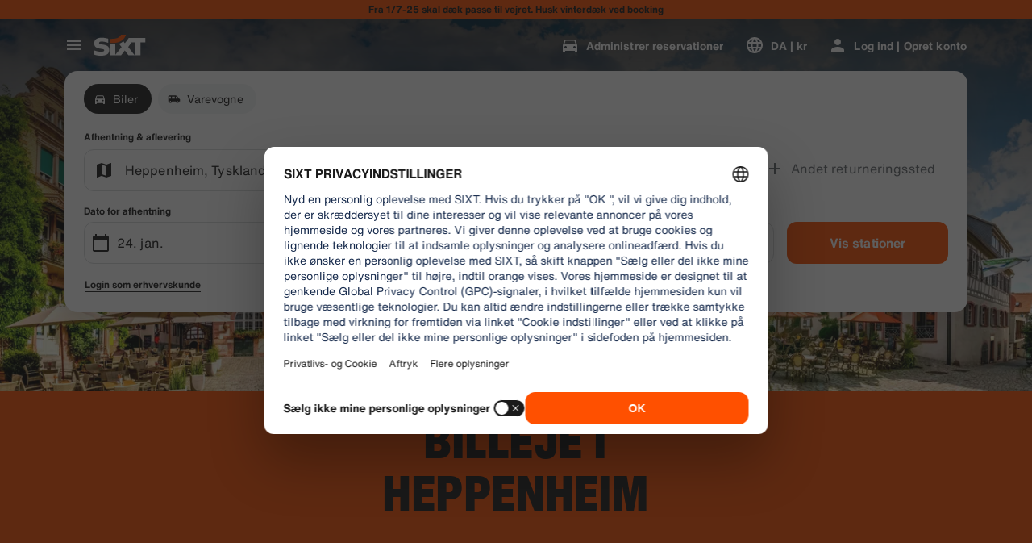

--- FILE ---
content_type: application/javascript
request_url: https://www.sixt.dk/sitegen/svg360.f8afe8a7aa0742e1.js
body_size: 395
content:
"use strict";(self.webpackChunk_sixt_web_sitegen_stationfinder=self.webpackChunk_sixt_web_sitegen_stationfinder||[]).push([["64098"],{89932:function(n,t,e){e.r(t),e.d(t,{default:()=>i});var r,a=e(28552);function l(){return(l=Object.assign?Object.assign.bind():function(n){for(var t=1;t<arguments.length;t++){var e=arguments[t];for(var r in e)({}).hasOwnProperty.call(e,r)&&(n[r]=e[r])}return n}).apply(null,arguments)}let i=function(n){return a.createElement("svg",l({xmlns:"http://www.w3.org/2000/svg",viewBox:"0 0 40 40"},n),r||(r=a.createElement("path",{fill:"#191919",d:"M13.032 19l6.609-5.407 1.266 1.548L16.19 19H38v6.65l-4.142 1.84a3.502 3.502 0 01-6.521.51H11.663a3.5 3.5 0 01-6.326 0H2v-5.049L8.209 19h4.823zm14.003 7a3.5 3.5 0 016.764-.672L36 24.35V21H8.791L4 24.049V26h1.035a3.5 3.5 0 016.93 0h15.07zM8.5 28a1.5 1.5 0 100-3 1.5 1.5 0 000 3zm22 0a1.5 1.5 0 100-3 1.5 1.5 0 000 3z"})))}},37596:function(n,t,e){e.r(t),e.d(t,{default:()=>i});var r,a=e(28552);function l(){return(l=Object.assign?Object.assign.bind():function(n){for(var t=1;t<arguments.length;t++){var e=arguments[t];for(var r in e)({}).hasOwnProperty.call(e,r)&&(n[r]=e[r])}return n}).apply(null,arguments)}let i=function(n){return a.createElement("svg",l({xmlns:"http://www.w3.org/2000/svg",viewBox:"0 0 24 24"},n),r||(r=a.createElement("path",{d:"M22 9.24l-7.19-.62L12 2 9.19 8.63 2 9.24l5.46 4.73L5.82 21 12 17.27 18.18 21l-1.63-7.03L22 9.24zM12 15.4V6.1l1.71 4.04 4.38.38-3.32 2.88 1 4.28L12 15.4z"})))}}}]);
//# sourceMappingURL=svg360.f8afe8a7aa0742e1.js.map

--- FILE ---
content_type: application/javascript
request_url: https://www.sixt.dk/webapp/rent-search/95525.b4d914582249238b.js
body_size: 7798
content:
(self.webpackChunk_sixt_web_rent_search=self.webpackChunk_sixt_web_rent_search||[]).push([["95525"],{94466:function(t,n,r){var e=r(65234)(r(83250),"DataView");t.exports=e},85208:function(t,n,r){var e=r(34440),o=r(84108),u=r(61085),i=r(77706),f=r(8636);function c(t){var n=-1,r=null==t?0:t.length;for(this.clear();++n<r;){var e=t[n];this.set(e[0],e[1])}}c.prototype.clear=e,c.prototype.delete=o,c.prototype.get=u,c.prototype.has=i,c.prototype.set=f,t.exports=c},81998:function(t,n,r){var e=r(90266),o=r(42875),u=r(45828),i=r(24115),f=r(67690);function c(t){var n=-1,r=null==t?0:t.length;for(this.clear();++n<r;){var e=t[n];this.set(e[0],e[1])}}c.prototype.clear=e,c.prototype.delete=o,c.prototype.get=u,c.prototype.has=i,c.prototype.set=f,t.exports=c},72887:function(t,n,r){var e=r(65234)(r(83250),"Map");t.exports=e},95678:function(t,n,r){var e=r(39016),o=r(62363),u=r(64348),i=r(53062),f=r(30262);function c(t){var n=-1,r=null==t?0:t.length;for(this.clear();++n<r;){var e=t[n];this.set(e[0],e[1])}}c.prototype.clear=e,c.prototype.delete=o,c.prototype.get=u,c.prototype.has=i,c.prototype.set=f,t.exports=c},95747:function(t,n,r){var e=r(65234)(r(83250),"Promise");t.exports=e},56616:function(t,n,r){var e=r(65234)(r(83250),"Set");t.exports=e},84546:function(t,n,r){var e=r(95678),o=r(83937),u=r(15009);function i(t){var n=-1,r=null==t?0:t.length;for(this.__data__=new e;++n<r;)this.add(t[n])}i.prototype.add=i.prototype.push=o,i.prototype.has=u,t.exports=i},19549:function(t,n,r){var e=r(81998),o=r(93210),u=r(48603),i=r(38947),f=r(70885),c=r(98938);function a(t){var n=this.__data__=new e(t);this.size=n.size}a.prototype.clear=o,a.prototype.delete=u,a.prototype.get=i,a.prototype.has=f,a.prototype.set=c,t.exports=a},70861:function(t,n,r){var e=r(83250).Symbol;t.exports=e},3526:function(t,n,r){var e=r(83250).Uint8Array;t.exports=e},98001:function(t,n,r){var e=r(65234)(r(83250),"WeakMap");t.exports=e},82493:function(t){t.exports=function(t,n){for(var r=-1,e=null==t?0:t.length,o=0,u=[];++r<e;){var i=t[r];n(i,r,t)&&(u[o++]=i)}return u}},75825:function(t,n,r){var e=r(18509),o=r(79312),u=r(55589),i=r(85778),f=r(5023),c=r(50922),a=Object.prototype.hasOwnProperty;t.exports=function(t,n){var r=u(t),s=!r&&o(t),p=!r&&!s&&i(t),v=!r&&!s&&!p&&c(t),l=r||s||p||v,x=l?e(t.length,String):[],h=x.length;for(var d in t)(n||a.call(t,d))&&!(l&&("length"==d||p&&("offset"==d||"parent"==d)||v&&("buffer"==d||"byteLength"==d||"byteOffset"==d)||f(d,h)))&&x.push(d);return x}},29233:function(t){t.exports=function(t,n){for(var r=-1,e=null==t?0:t.length,o=Array(e);++r<e;)o[r]=n(t[r],r,t);return o}},10111:function(t){t.exports=function(t,n){for(var r=-1,e=n.length,o=t.length;++r<e;)t[o+r]=n[r];return t}},85115:function(t){t.exports=function(t,n,r,e){var o=-1,u=null==t?0:t.length;for(e&&u&&(r=t[++o]);++o<u;)r=n(r,t[o],o,t);return r}},1831:function(t){t.exports=function(t,n){for(var r=-1,e=null==t?0:t.length;++r<e;)if(n(t[r],r,t))return!0;return!1}},59512:function(t){t.exports=function(t){return t.split("")}},96026:function(t){var n=/[^\x00-\x2f\x3a-\x40\x5b-\x60\x7b-\x7f]+/g;t.exports=function(t){return t.match(n)||[]}},18498:function(t,n,r){var e=r(58260);t.exports=function(t,n){for(var r=t.length;r--;)if(e(t[r][0],n))return r;return -1}},87500:function(t,n,r){var e=r(25595);t.exports=function(t,n,r){"__proto__"==n&&e?e(t,n,{configurable:!0,enumerable:!0,value:r,writable:!0}):t[n]=r}},39943:function(t,n,r){var e=r(72545)();t.exports=e},44003:function(t,n,r){var e=r(39943),o=r(62096);t.exports=function(t,n){return t&&e(t,n,o)}},40548:function(t,n,r){var e=r(24007),o=r(86040);t.exports=function(t,n){n=e(n,t);for(var r=0,u=n.length;null!=t&&r<u;)t=t[o(n[r++])];return r&&r==u?t:void 0}},4468:function(t,n,r){var e=r(10111),o=r(55589);t.exports=function(t,n,r){var u=n(t);return o(t)?u:e(u,r(t))}},69823:function(t,n,r){var e=r(70861),o=r(91339),u=r(25151),i=e?e.toStringTag:void 0;t.exports=function(t){return null==t?void 0===t?"[object Undefined]":"[object Null]":i&&i in Object(t)?o(t):u(t)}},62902:function(t){t.exports=function(t,n){return null!=t&&n in Object(t)}},33016:function(t,n,r){var e=r(69823),o=r(50440);t.exports=function(t){return o(t)&&"[object Arguments]"==e(t)}},34662:function(t,n,r){var e=r(88968),o=r(50440);t.exports=function t(n,r,u,i,f){return n===r||(null!=n&&null!=r&&(o(n)||o(r))?e(n,r,u,i,t,f):n!=n&&r!=r)}},88968:function(t,n,r){var e=r(19549),o=r(14952),u=r(21080),i=r(86524),f=r(87493),c=r(55589),a=r(85778),s=r(50922),p="[object Arguments]",v="[object Array]",l="[object Object]",x=Object.prototype.hasOwnProperty;t.exports=function(t,n,r,h,d,b){var _=c(t),y=c(n),g=_?v:f(t),j=y?v:f(n);g=g==p?l:g,j=j==p?l:j;var O=g==l,w=j==l,A=g==j;if(A&&a(t)){if(!a(n))return!1;_=!0,O=!1}if(A&&!O)return b||(b=new e),_||s(t)?o(t,n,r,h,d,b):u(t,n,g,r,h,d,b);if(!(1&r)){var m=O&&x.call(t,"__wrapped__"),z=w&&x.call(n,"__wrapped__");if(m||z){var E=m?t.value():t,S=z?n.value():n;return b||(b=new e),d(E,S,r,h,b)}}return!!A&&(b||(b=new e),i(t,n,r,h,d,b))}},2972:function(t,n,r){var e=r(19549),o=r(34662);t.exports=function(t,n,r,u){var i=r.length,f=i,c=!u;if(null==t)return!f;for(t=Object(t);i--;){var a=r[i];if(c&&a[2]?a[1]!==t[a[0]]:!(a[0]in t))return!1}for(;++i<f;){var s=(a=r[i])[0],p=t[s],v=a[1];if(c&&a[2]){if(void 0===p&&!(s in t))return!1}else{var l=new e;if(u)var x=u(p,v,s,t,n,l);if(!(void 0===x?o(v,p,3,u,l):x))return!1}}return!0}},99817:function(t,n,r){var e=r(45563),o=r(28597),u=r(93702),i=r(55784),f=/^\[object .+?Constructor\]$/,c=Object.prototype,a=Function.prototype.toString,s=c.hasOwnProperty,p=RegExp("^"+a.call(s).replace(/[\\^$.*+?()[\]{}|]/g,"\\$&").replace(/hasOwnProperty|(function).*?(?=\\\()| for .+?(?=\\\])/g,"$1.*?")+"$");t.exports=function(t){return!(!u(t)||o(t))&&(e(t)?p:f).test(i(t))}},42448:function(t,n,r){var e=r(69823),o=r(66052),u=r(50440),i={};i["[object Float32Array]"]=i["[object Float64Array]"]=i["[object Int8Array]"]=i["[object Int16Array]"]=i["[object Int32Array]"]=i["[object Uint8Array]"]=i["[object Uint8ClampedArray]"]=i["[object Uint16Array]"]=i["[object Uint32Array]"]=!0,i["[object Arguments]"]=i["[object Array]"]=i["[object ArrayBuffer]"]=i["[object Boolean]"]=i["[object DataView]"]=i["[object Date]"]=i["[object Error]"]=i["[object Function]"]=i["[object Map]"]=i["[object Number]"]=i["[object Object]"]=i["[object RegExp]"]=i["[object Set]"]=i["[object String]"]=i["[object WeakMap]"]=!1,t.exports=function(t){return u(t)&&o(t.length)&&!!i[e(t)]}},55833:function(t,n,r){var e=r(15640),o=r(9906),u=r(80229),i=r(55589),f=r(94437);t.exports=function(t){return"function"==typeof t?t:null==t?u:"object"==typeof t?i(t)?o(t[0],t[1]):e(t):f(t)}},41351:function(t,n,r){var e=r(32840),o=r(82825),u=Object.prototype.hasOwnProperty;t.exports=function(t){if(!e(t))return o(t);var n=[];for(var r in Object(t))u.call(t,r)&&"constructor"!=r&&n.push(r);return n}},15640:function(t,n,r){var e=r(2972),o=r(72198),u=r(94656);t.exports=function(t){var n=o(t);return 1==n.length&&n[0][2]?u(n[0][0],n[0][1]):function(r){return r===t||e(r,t,n)}}},9906:function(t,n,r){var e=r(34662),o=r(13546),u=r(56708),i=r(5130),f=r(18802),c=r(94656),a=r(86040);t.exports=function(t,n){return i(t)&&f(n)?c(a(t),n):function(r){var i=o(r,t);return void 0===i&&i===n?u(r,t):e(n,i,3)}}},86174:function(t){t.exports=function(t){return function(n){return null==n?void 0:n[t]}}},3293:function(t,n,r){var e=r(40548);t.exports=function(t){return function(n){return e(n,t)}}},61642:function(t){t.exports=function(t){return function(n){return null==t?void 0:t[n]}}},77379:function(t){t.exports=function(t,n,r){var e=-1,o=t.length;n<0&&(n=-n>o?0:o+n),(r=r>o?o:r)<0&&(r+=o),o=n>r?0:r-n>>>0,n>>>=0;for(var u=Array(o);++e<o;)u[e]=t[e+n];return u}},18509:function(t){t.exports=function(t,n){for(var r=-1,e=Array(t);++r<t;)e[r]=n(r);return e}},86245:function(t,n,r){var e=r(70861),o=r(29233),u=r(55589),i=r(52624),f=1/0,c=e?e.prototype:void 0,a=c?c.toString:void 0;t.exports=function t(n){if("string"==typeof n)return n;if(u(n))return o(n,t)+"";if(i(n))return a?a.call(n):"";var r=n+"";return"0"==r&&1/n==-f?"-0":r}},31525:function(t){t.exports=function(t){return function(n){return t(n)}}},77026:function(t){t.exports=function(t,n){return t.has(n)}},24007:function(t,n,r){var e=r(55589),o=r(5130),u=r(44041),i=r(99835);t.exports=function(t,n){return e(t)?t:o(t,n)?[t]:u(i(t))}},3237:function(t,n,r){var e=r(77379);t.exports=function(t,n,r){var o=t.length;return r=void 0===r?o:r,!n&&r>=o?t:e(t,n,r)}},1622:function(t,n,r){var e=r(83250)["__core-js_shared__"];t.exports=e},72545:function(t){t.exports=function(t){return function(n,r,e){for(var o=-1,u=Object(n),i=e(n),f=i.length;f--;){var c=i[t?f:++o];if(!1===r(u[c],c,u))break}return n}}},41254:function(t,n,r){var e=r(3237),o=r(63932),u=r(15233),i=r(99835);t.exports=function(t){return function(n){var r=o(n=i(n))?u(n):void 0,f=r?r[0]:n.charAt(0),c=r?e(r,1).join(""):n.slice(1);return f[t]()+c}}},25048:function(t,n,r){var e=r(85115),o=r(8820),u=r(12170),i=RegExp("['’]","g");t.exports=function(t){return function(n){return e(u(o(n).replace(i,"")),t,"")}}},33729:function(t,n,r){var e=r(61642)({À:"A",Á:"A",Â:"A",Ã:"A",Ä:"A",Å:"A",à:"a",á:"a",â:"a",ã:"a",ä:"a",å:"a",Ç:"C",ç:"c",Ð:"D",ð:"d",È:"E",É:"E",Ê:"E",Ë:"E",è:"e",é:"e",ê:"e",ë:"e",Ì:"I",Í:"I",Î:"I",Ï:"I",ì:"i",í:"i",î:"i",ï:"i",Ñ:"N",ñ:"n",Ò:"O",Ó:"O",Ô:"O",Õ:"O",Ö:"O",Ø:"O",ò:"o",ó:"o",ô:"o",õ:"o",ö:"o",ø:"o",Ù:"U",Ú:"U",Û:"U",Ü:"U",ù:"u",ú:"u",û:"u",ü:"u",Ý:"Y",ý:"y",ÿ:"y",Æ:"Ae",æ:"ae",Þ:"Th",þ:"th",ß:"ss",Ā:"A",Ă:"A",Ą:"A",ā:"a",ă:"a",ą:"a",Ć:"C",Ĉ:"C",Ċ:"C",Č:"C",ć:"c",ĉ:"c",ċ:"c",č:"c",Ď:"D",Đ:"D",ď:"d",đ:"d",Ē:"E",Ĕ:"E",Ė:"E",Ę:"E",Ě:"E",ē:"e",ĕ:"e",ė:"e",ę:"e",ě:"e",Ĝ:"G",Ğ:"G",Ġ:"G",Ģ:"G",ĝ:"g",ğ:"g",ġ:"g",ģ:"g",Ĥ:"H",Ħ:"H",ĥ:"h",ħ:"h",Ĩ:"I",Ī:"I",Ĭ:"I",Į:"I",İ:"I",ĩ:"i",ī:"i",ĭ:"i",į:"i",ı:"i",Ĵ:"J",ĵ:"j",Ķ:"K",ķ:"k",ĸ:"k",Ĺ:"L",Ļ:"L",Ľ:"L",Ŀ:"L",Ł:"L",ĺ:"l",ļ:"l",ľ:"l",ŀ:"l",ł:"l",Ń:"N",Ņ:"N",Ň:"N",Ŋ:"N",ń:"n",ņ:"n",ň:"n",ŋ:"n",Ō:"O",Ŏ:"O",Ő:"O",ō:"o",ŏ:"o",ő:"o",Ŕ:"R",Ŗ:"R",Ř:"R",ŕ:"r",ŗ:"r",ř:"r",Ś:"S",Ŝ:"S",Ş:"S",Š:"S",ś:"s",ŝ:"s",ş:"s",š:"s",Ţ:"T",Ť:"T",Ŧ:"T",ţ:"t",ť:"t",ŧ:"t",Ũ:"U",Ū:"U",Ŭ:"U",Ů:"U",Ű:"U",Ų:"U",ũ:"u",ū:"u",ŭ:"u",ů:"u",ű:"u",ų:"u",Ŵ:"W",ŵ:"w",Ŷ:"Y",ŷ:"y",Ÿ:"Y",Ź:"Z",Ż:"Z",Ž:"Z",ź:"z",ż:"z",ž:"z",Ĳ:"IJ",ĳ:"ij",Œ:"Oe",œ:"oe",ŉ:"'n",ſ:"s"});t.exports=e},25595:function(t,n,r){var e=r(65234),o=function(){try{var t=e(Object,"defineProperty");return t({},"",{}),t}catch(t){}}();t.exports=o},14952:function(t,n,r){var e=r(84546),o=r(1831),u=r(77026);t.exports=function(t,n,r,i,f,c){var a=1&r,s=t.length,p=n.length;if(s!=p&&!(a&&p>s))return!1;var v=c.get(t),l=c.get(n);if(v&&l)return v==n&&l==t;var x=-1,h=!0,d=2&r?new e:void 0;for(c.set(t,n),c.set(n,t);++x<s;){var b=t[x],_=n[x];if(i)var y=a?i(_,b,x,n,t,c):i(b,_,x,t,n,c);if(void 0!==y){if(y)continue;h=!1;break}if(d){if(!o(n,function(t,n){if(!u(d,n)&&(b===t||f(b,t,r,i,c)))return d.push(n)})){h=!1;break}}else if(!(b===_||f(b,_,r,i,c))){h=!1;break}}return c.delete(t),c.delete(n),h}},21080:function(t,n,r){var e=r(70861),o=r(3526),u=r(58260),i=r(14952),f=r(81140),c=r(77969),a=e?e.prototype:void 0,s=a?a.valueOf:void 0;t.exports=function(t,n,r,e,a,p,v){switch(r){case"[object DataView]":if(t.byteLength!=n.byteLength||t.byteOffset!=n.byteOffset)break;t=t.buffer,n=n.buffer;case"[object ArrayBuffer]":if(t.byteLength!=n.byteLength||!p(new o(t),new o(n)))break;return!0;case"[object Boolean]":case"[object Date]":case"[object Number]":return u(+t,+n);case"[object Error]":return t.name==n.name&&t.message==n.message;case"[object RegExp]":case"[object String]":return t==n+"";case"[object Map]":var l=f;case"[object Set]":var x=1&e;if(l||(l=c),t.size!=n.size&&!x)break;var h=v.get(t);if(h)return h==n;e|=2,v.set(t,n);var d=i(l(t),l(n),e,a,p,v);return v.delete(t),d;case"[object Symbol]":if(s)return s.call(t)==s.call(n)}return!1}},86524:function(t,n,r){var e=r(54357),o=Object.prototype.hasOwnProperty;t.exports=function(t,n,r,u,i,f){var c=1&r,a=e(t),s=a.length;if(s!=e(n).length&&!c)return!1;for(var p=s;p--;){var v=a[p];if(!(c?v in n:o.call(n,v)))return!1}var l=f.get(t),x=f.get(n);if(l&&x)return l==n&&x==t;var h=!0;f.set(t,n),f.set(n,t);for(var d=c;++p<s;){var b=t[v=a[p]],_=n[v];if(u)var y=c?u(_,b,v,n,t,f):u(b,_,v,t,n,f);if(!(void 0===y?b===_||i(b,_,r,u,f):y)){h=!1;break}d||(d="constructor"==v)}if(h&&!d){var g=t.constructor,j=n.constructor;g!=j&&"constructor"in t&&"constructor"in n&&!("function"==typeof g&&g instanceof g&&"function"==typeof j&&j instanceof j)&&(h=!1)}return f.delete(t),f.delete(n),h}},20302:function(t,n,r){var e="object"==typeof r.g&&r.g&&r.g.Object===Object&&r.g;t.exports=e},54357:function(t,n,r){var e=r(4468),o=r(44450),u=r(62096);t.exports=function(t){return e(t,u,o)}},77570:function(t,n,r){var e=r(58949);t.exports=function(t,n){var r=t.__data__;return e(n)?r["string"==typeof n?"string":"hash"]:r.map}},72198:function(t,n,r){var e=r(18802),o=r(62096);t.exports=function(t){for(var n=o(t),r=n.length;r--;){var u=n[r],i=t[u];n[r]=[u,i,e(i)]}return n}},65234:function(t,n,r){var e=r(99817),o=r(67736);t.exports=function(t,n){var r=o(t,n);return e(r)?r:void 0}},91339:function(t,n,r){var e=r(70861),o=Object.prototype,u=o.hasOwnProperty,i=o.toString,f=e?e.toStringTag:void 0;t.exports=function(t){var n=u.call(t,f),r=t[f];try{t[f]=void 0;var e=!0}catch(t){}var o=i.call(t);return e&&(n?t[f]=r:delete t[f]),o}},44450:function(t,n,r){var e=r(82493),o=r(84506),u=Object.prototype.propertyIsEnumerable,i=Object.getOwnPropertySymbols,f=i?function(t){return null==t?[]:e(i(t=Object(t)),function(n){return u.call(t,n)})}:o;t.exports=f},87493:function(t,n,r){var e=r(94466),o=r(72887),u=r(95747),i=r(56616),f=r(98001),c=r(69823),a=r(55784),s="[object Map]",p="[object Promise]",v="[object Set]",l="[object WeakMap]",x="[object DataView]",h=a(e),d=a(o),b=a(u),_=a(i),y=a(f),g=c;(e&&g(new e(new ArrayBuffer(1)))!=x||o&&g(new o)!=s||u&&g(u.resolve())!=p||i&&g(new i)!=v||f&&g(new f)!=l)&&(g=function(t){var n=c(t),r="[object Object]"==n?t.constructor:void 0,e=r?a(r):"";if(e)switch(e){case h:return x;case d:return s;case b:return p;case _:return v;case y:return l}return n}),t.exports=g},67736:function(t){t.exports=function(t,n){return null==t?void 0:t[n]}},13544:function(t,n,r){var e=r(24007),o=r(79312),u=r(55589),i=r(5023),f=r(66052),c=r(86040);t.exports=function(t,n,r){n=e(n,t);for(var a=-1,s=n.length,p=!1;++a<s;){var v=c(n[a]);if(!(p=null!=t&&r(t,v)))break;t=t[v]}return p||++a!=s?p:!!(s=null==t?0:t.length)&&f(s)&&i(v,s)&&(u(t)||o(t))}},63932:function(t){var n=RegExp("[\\u200d\ud800-\udfff\\u0300-\\u036f\\ufe20-\\ufe2f\\u20d0-\\u20ff\\ufe0e\\ufe0f]");t.exports=function(t){return n.test(t)}},70605:function(t){var n=/[a-z][A-Z]|[A-Z]{2}[a-z]|[0-9][a-zA-Z]|[a-zA-Z][0-9]|[^a-zA-Z0-9 ]/;t.exports=function(t){return n.test(t)}},34440:function(t,n,r){var e=r(24545);t.exports=function(){this.__data__=e?e(null):{},this.size=0}},84108:function(t){t.exports=function(t){var n=this.has(t)&&delete this.__data__[t];return this.size-=+!!n,n}},61085:function(t,n,r){var e=r(24545),o=Object.prototype.hasOwnProperty;t.exports=function(t){var n=this.__data__;if(e){var r=n[t];return"__lodash_hash_undefined__"===r?void 0:r}return o.call(n,t)?n[t]:void 0}},77706:function(t,n,r){var e=r(24545),o=Object.prototype.hasOwnProperty;t.exports=function(t){var n=this.__data__;return e?void 0!==n[t]:o.call(n,t)}},8636:function(t,n,r){var e=r(24545);t.exports=function(t,n){var r=this.__data__;return this.size+=+!this.has(t),r[t]=e&&void 0===n?"__lodash_hash_undefined__":n,this}},5023:function(t){var n=/^(?:0|[1-9]\d*)$/;t.exports=function(t,r){var e=typeof t;return!!(r=null==r?0x1fffffffffffff:r)&&("number"==e||"symbol"!=e&&n.test(t))&&t>-1&&t%1==0&&t<r}},5130:function(t,n,r){var e=r(55589),o=r(52624),u=/\.|\[(?:[^[\]]*|(["'])(?:(?!\1)[^\\]|\\.)*?\1)\]/,i=/^\w*$/;t.exports=function(t,n){if(e(t))return!1;var r=typeof t;return!!("number"==r||"symbol"==r||"boolean"==r||null==t||o(t))||i.test(t)||!u.test(t)||null!=n&&t in Object(n)}},58949:function(t){t.exports=function(t){var n=typeof t;return"string"==n||"number"==n||"symbol"==n||"boolean"==n?"__proto__"!==t:null===t}},28597:function(t,n,r){var e,o=r(1622),u=(e=/[^.]+$/.exec(o&&o.keys&&o.keys.IE_PROTO||""))?"Symbol(src)_1."+e:"";t.exports=function(t){return!!u&&u in t}},32840:function(t){var n=Object.prototype;t.exports=function(t){var r=t&&t.constructor;return t===("function"==typeof r&&r.prototype||n)}},18802:function(t,n,r){var e=r(93702);t.exports=function(t){return t==t&&!e(t)}},90266:function(t){t.exports=function(){this.__data__=[],this.size=0}},42875:function(t,n,r){var e=r(18498),o=Array.prototype.splice;t.exports=function(t){var n=this.__data__,r=e(n,t);return!(r<0)&&(r==n.length-1?n.pop():o.call(n,r,1),--this.size,!0)}},45828:function(t,n,r){var e=r(18498);t.exports=function(t){var n=this.__data__,r=e(n,t);return r<0?void 0:n[r][1]}},24115:function(t,n,r){var e=r(18498);t.exports=function(t){return e(this.__data__,t)>-1}},67690:function(t,n,r){var e=r(18498);t.exports=function(t,n){var r=this.__data__,o=e(r,t);return o<0?(++this.size,r.push([t,n])):r[o][1]=n,this}},39016:function(t,n,r){var e=r(85208),o=r(81998),u=r(72887);t.exports=function(){this.size=0,this.__data__={hash:new e,map:new(u||o),string:new e}}},62363:function(t,n,r){var e=r(77570);t.exports=function(t){var n=e(this,t).delete(t);return this.size-=+!!n,n}},64348:function(t,n,r){var e=r(77570);t.exports=function(t){return e(this,t).get(t)}},53062:function(t,n,r){var e=r(77570);t.exports=function(t){return e(this,t).has(t)}},30262:function(t,n,r){var e=r(77570);t.exports=function(t,n){var r=e(this,t),o=r.size;return r.set(t,n),this.size+=+(r.size!=o),this}},81140:function(t){t.exports=function(t){var n=-1,r=Array(t.size);return t.forEach(function(t,e){r[++n]=[e,t]}),r}},94656:function(t){t.exports=function(t,n){return function(r){return null!=r&&r[t]===n&&(void 0!==n||t in Object(r))}}},32924:function(t,n,r){var e=r(67997);t.exports=function(t){var n=e(t,function(t){return 500===r.size&&r.clear(),t}),r=n.cache;return n}},24545:function(t,n,r){var e=r(65234)(Object,"create");t.exports=e},82825:function(t,n,r){var e=r(33540)(Object.keys,Object);t.exports=e},8690:function(t,n,r){t=r.nmd(t);var e=r(20302),o=n&&!n.nodeType&&n,u=o&&t&&!t.nodeType&&t,i=u&&u.exports===o&&e.process,f=function(){try{var t=u&&u.require&&u.require("util").types;if(t)return t;return i&&i.binding&&i.binding("util")}catch(t){}}();t.exports=f},25151:function(t){var n=Object.prototype.toString;t.exports=function(t){return n.call(t)}},33540:function(t){t.exports=function(t,n){return function(r){return t(n(r))}}},83250:function(t,n,r){var e=r(20302),o="object"==typeof self&&self&&self.Object===Object&&self,u=e||o||Function("return this")();t.exports=u},83937:function(t){t.exports=function(t){return this.__data__.set(t,"__lodash_hash_undefined__"),this}},15009:function(t){t.exports=function(t){return this.__data__.has(t)}},77969:function(t){t.exports=function(t){var n=-1,r=Array(t.size);return t.forEach(function(t){r[++n]=t}),r}},93210:function(t,n,r){var e=r(81998);t.exports=function(){this.__data__=new e,this.size=0}},48603:function(t){t.exports=function(t){var n=this.__data__,r=n.delete(t);return this.size=n.size,r}},38947:function(t){t.exports=function(t){return this.__data__.get(t)}},70885:function(t){t.exports=function(t){return this.__data__.has(t)}},98938:function(t,n,r){var e=r(81998),o=r(72887),u=r(95678);t.exports=function(t,n){var r=this.__data__;if(r instanceof e){var i=r.__data__;if(!o||i.length<199)return i.push([t,n]),this.size=++r.size,this;r=this.__data__=new u(i)}return r.set(t,n),this.size=r.size,this}},15233:function(t,n,r){var e=r(59512),o=r(63932),u=r(32205);t.exports=function(t){return o(t)?u(t):e(t)}},44041:function(t,n,r){var e=r(32924),o=/[^.[\]]+|\[(?:(-?\d+(?:\.\d+)?)|(["'])((?:(?!\2)[^\\]|\\.)*?)\2)\]|(?=(?:\.|\[\])(?:\.|\[\]|$))/g,u=/\\(\\)?/g,i=e(function(t){var n=[];return 46===t.charCodeAt(0)&&n.push(""),t.replace(o,function(t,r,e,o){n.push(e?o.replace(u,"$1"):r||t)}),n});t.exports=i},86040:function(t,n,r){var e=r(52624),o=1/0;t.exports=function(t){if("string"==typeof t||e(t))return t;var n=t+"";return"0"==n&&1/t==-o?"-0":n}},55784:function(t){var n=Function.prototype.toString;t.exports=function(t){if(null!=t){try{return n.call(t)}catch(t){}try{return t+""}catch(t){}}return""}},32205:function(t){var n="\ud800-\udfff",r="[\\u0300-\\u036f\\ufe20-\\ufe2f\\u20d0-\\u20ff]",e="\ud83c[\udffb-\udfff]",o="[^"+n+"]",u="(?:\ud83c[\udde6-\uddff]){2}",i="[\ud800-\udbff][\udc00-\udfff]",f="(?:"+r+"|"+e+")?",c="[\\ufe0e\\ufe0f]?",a="(?:\\u200d(?:"+[o,u,i].join("|")+")"+c+f+")*",s=RegExp(e+"(?="+e+")|"+("(?:"+[o+r+"?",r,u,i,"["+n+"]"].join("|"))+")"+(c+f+a),"g");t.exports=function(t){return t.match(s)||[]}},76061:function(t){var n="\ud800-\udfff",r="\\u2700-\\u27bf",e="a-z\\xdf-\\xf6\\xf8-\\xff",o="A-Z\\xc0-\\xd6\\xd8-\\xde",u="\\xac\\xb1\\xd7\\xf7\\x00-\\x2f\\x3a-\\x40\\x5b-\\x60\\x7b-\\xbf\\u2000-\\u206f \\t\\x0b\\f\\xa0\\ufeff\\n\\r\\u2028\\u2029\\u1680\\u180e\\u2000\\u2001\\u2002\\u2003\\u2004\\u2005\\u2006\\u2007\\u2008\\u2009\\u200a\\u202f\\u205f\\u3000",i="['’]",f="["+u+"]",c="["+e+"]",a="[^"+n+u+"\\d+"+r+e+o+"]",s="(?:\ud83c[\udde6-\uddff]){2}",p="[\ud800-\udbff][\udc00-\udfff]",v="["+o+"]",l="(?:"+c+"|"+a+")",x="(?:"+v+"|"+a+")",h="(?:"+i+"(?:d|ll|m|re|s|t|ve))?",d="(?:"+i+"(?:D|LL|M|RE|S|T|VE))?",b="(?:[\\u0300-\\u036f\\ufe20-\\ufe2f\\u20d0-\\u20ff]|\ud83c[\udffb-\udfff])?",_="[\\ufe0e\\ufe0f]?",y="(?:\\u200d(?:"+["[^"+n+"]",s,p].join("|")+")"+_+b+")*",g="(?:"+["["+r+"]",s,p].join("|")+")"+(_+b+y),j=RegExp([v+"?"+c+"+"+h+"(?="+[f,v,"$"].join("|")+")",x+"+"+d+"(?="+[f,v+l,"$"].join("|")+")",v+"?"+l+"+"+h,v+"+"+d,"\\d*(?:1ST|2ND|3RD|(?![123])\\dTH)(?=\\b|[a-z_])","\\d*(?:1st|2nd|3rd|(?![123])\\dth)(?=\\b|[A-Z_])","\\d+",g].join("|"),"g");t.exports=function(t){return t.match(j)||[]}},89309:function(t,n,r){var e=r(60844),o=r(25048)(function(t,n,r){return n=n.toLowerCase(),t+(r?e(n):n)});t.exports=o},60844:function(t,n,r){var e=r(99835),o=r(51309);t.exports=function(t){return o(e(t).toLowerCase())}},8820:function(t,n,r){var e=r(33729),o=r(99835),u=/[\xc0-\xd6\xd8-\xf6\xf8-\xff\u0100-\u017f]/g,i=RegExp("[\\u0300-\\u036f\\ufe20-\\ufe2f\\u20d0-\\u20ff]","g");t.exports=function(t){return(t=o(t))&&t.replace(u,e).replace(i,"")}},58260:function(t){t.exports=function(t,n){return t===n||t!=t&&n!=n}},13546:function(t,n,r){var e=r(40548);t.exports=function(t,n,r){var o=null==t?void 0:e(t,n);return void 0===o?r:o}},56708:function(t,n,r){var e=r(62902),o=r(13544);t.exports=function(t,n){return null!=t&&o(t,n,e)}},80229:function(t){t.exports=function(t){return t}},79312:function(t,n,r){var e=r(33016),o=r(50440),u=Object.prototype,i=u.hasOwnProperty,f=u.propertyIsEnumerable,c=e(function(){return arguments}())?e:function(t){return o(t)&&i.call(t,"callee")&&!f.call(t,"callee")};t.exports=c},55589:function(t){var n=Array.isArray;t.exports=n},30568:function(t,n,r){var e=r(45563),o=r(66052);t.exports=function(t){return null!=t&&o(t.length)&&!e(t)}},85778:function(t,n,r){t=r.nmd(t);var e=r(83250),o=r(37999),u=n&&!n.nodeType&&n,i=u&&t&&!t.nodeType&&t,f=i&&i.exports===u?e.Buffer:void 0,c=f?f.isBuffer:void 0;t.exports=c||o},45563:function(t,n,r){var e=r(69823),o=r(93702);t.exports=function(t){if(!o(t))return!1;var n=e(t);return"[object Function]"==n||"[object GeneratorFunction]"==n||"[object AsyncFunction]"==n||"[object Proxy]"==n}},66052:function(t){t.exports=function(t){return"number"==typeof t&&t>-1&&t%1==0&&t<=0x1fffffffffffff}},93702:function(t){t.exports=function(t){var n=typeof t;return null!=t&&("object"==n||"function"==n)}},50440:function(t){t.exports=function(t){return null!=t&&"object"==typeof t}},52624:function(t,n,r){var e=r(69823),o=r(50440);t.exports=function(t){return"symbol"==typeof t||o(t)&&"[object Symbol]"==e(t)}},50922:function(t,n,r){var e=r(42448),o=r(31525),u=r(8690),i=u&&u.isTypedArray,f=i?o(i):e;t.exports=f},62096:function(t,n,r){var e=r(75825),o=r(41351),u=r(30568);t.exports=function(t){return u(t)?e(t):o(t)}},67997:function(t,n,r){var e=r(95678);function o(t,n){if("function"!=typeof t||null!=n&&"function"!=typeof n)throw TypeError("Expected a function");var r=function(){var e=arguments,o=n?n.apply(this,e):e[0],u=r.cache;if(u.has(o))return u.get(o);var i=t.apply(this,e);return r.cache=u.set(o,i)||u,i};return r.cache=new(o.Cache||e),r}o.Cache=e,t.exports=o},94437:function(t,n,r){var e=r(86174),o=r(3293),u=r(5130),i=r(86040);t.exports=function(t){return u(t)?e(i(t)):o(t)}},97687:function(t,n,r){var e=r(25048)(function(t,n,r){return t+(r?"_":"")+n.toLowerCase()});t.exports=e},84506:function(t){t.exports=function(){return[]}},37999:function(t){t.exports=function(){return!1}},99835:function(t,n,r){var e=r(86245);t.exports=function(t){return null==t?"":e(t)}},51309:function(t,n,r){var e=r(41254)("toUpperCase");t.exports=e},12170:function(t,n,r){var e=r(96026),o=r(70605),u=r(99835),i=r(76061);t.exports=function(t,n,r){return(t=u(t),void 0===(n=r?void 0:n))?o(t)?i(t):e(t):t.match(n)||[]}}}]);
//# sourceMappingURL=95525.b4d914582249238b.js.map